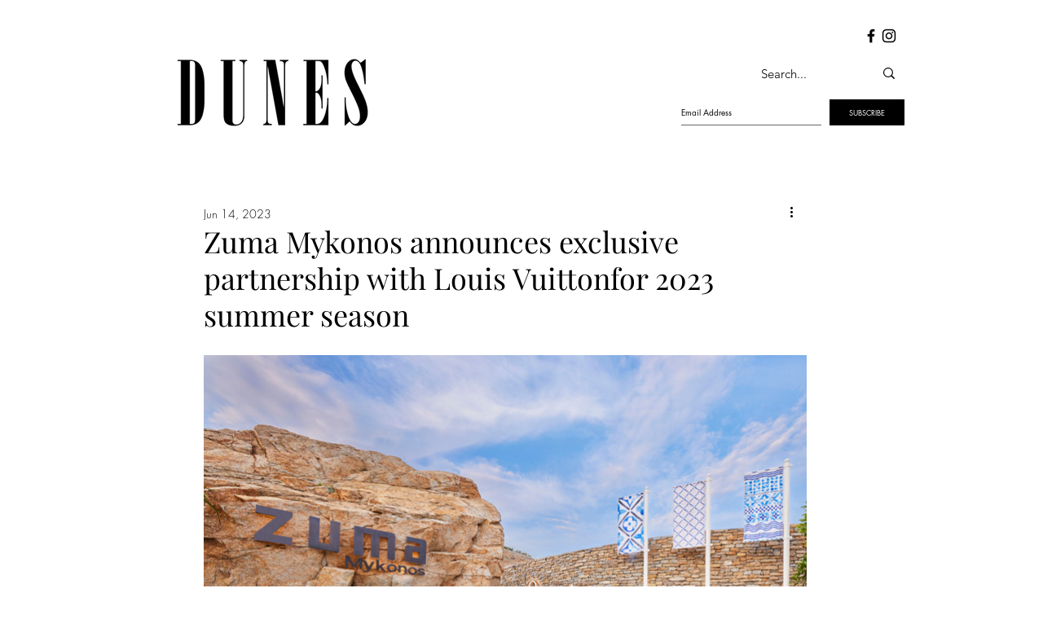

--- FILE ---
content_type: text/css; charset=utf-8
request_url: https://www.dunesmagazine.com/_serverless/pro-gallery-css-v4-server/layoutCss?ver=2&id=aod1h-not-scoped&items=3646_6874_4685%7C3716_7809_5079%7C3428_7828_5099%7C3557_7987_5269%7C3458_5464_3442%7C3578_7904_5118%7C3410_8192_3463&container=391_740_553.5_720&options=gallerySizeType:px%7CenableInfiniteScroll:true%7CtitlePlacement:SHOW_ON_HOVER%7CarrowsSize:23%7CimageMargin:5%7CgalleryLayout:4%7CisVertical:false%7CgallerySizePx:300%7CcubeRatio:1.77%7CcubeType:fit%7CgalleryThumbnailsAlignment:none
body_size: -36
content:
#pro-gallery-aod1h-not-scoped .pro-gallery-parent-container{ width: 740px !important; height: 554px !important; } #pro-gallery-aod1h-not-scoped [data-hook="item-container"][data-idx="0"].gallery-item-container{opacity: 1 !important;display: block !important;transition: opacity .2s ease !important;top: 0px !important;left: 0px !important;right: auto !important;height: 554px !important;width: 812px !important;} #pro-gallery-aod1h-not-scoped [data-hook="item-container"][data-idx="0"] .gallery-item-common-info-outer{height: 100% !important;} #pro-gallery-aod1h-not-scoped [data-hook="item-container"][data-idx="0"] .gallery-item-common-info{height: 100% !important;width: 100% !important;} #pro-gallery-aod1h-not-scoped [data-hook="item-container"][data-idx="0"] .gallery-item-wrapper{width: 812px !important;height: 554px !important;margin: 0 !important;} #pro-gallery-aod1h-not-scoped [data-hook="item-container"][data-idx="0"] .gallery-item-content{width: 812px !important;height: 554px !important;margin: 0px 0px !important;opacity: 1 !important;} #pro-gallery-aod1h-not-scoped [data-hook="item-container"][data-idx="0"] .gallery-item-hover{width: 812px !important;height: 554px !important;opacity: 1 !important;} #pro-gallery-aod1h-not-scoped [data-hook="item-container"][data-idx="0"] .item-hover-flex-container{width: 812px !important;height: 554px !important;margin: 0px 0px !important;opacity: 1 !important;} #pro-gallery-aod1h-not-scoped [data-hook="item-container"][data-idx="0"] .gallery-item-wrapper img{width: 100% !important;height: 100% !important;opacity: 1 !important;} #pro-gallery-aod1h-not-scoped [data-hook="item-container"][data-idx="1"].gallery-item-container{opacity: 1 !important;display: block !important;transition: opacity .2s ease !important;top: 0px !important;left: 817px !important;right: auto !important;height: 554px !important;width: 851px !important;} #pro-gallery-aod1h-not-scoped [data-hook="item-container"][data-idx="1"] .gallery-item-common-info-outer{height: 100% !important;} #pro-gallery-aod1h-not-scoped [data-hook="item-container"][data-idx="1"] .gallery-item-common-info{height: 100% !important;width: 100% !important;} #pro-gallery-aod1h-not-scoped [data-hook="item-container"][data-idx="1"] .gallery-item-wrapper{width: 851px !important;height: 554px !important;margin: 0 !important;} #pro-gallery-aod1h-not-scoped [data-hook="item-container"][data-idx="1"] .gallery-item-content{width: 851px !important;height: 554px !important;margin: 0px 0px !important;opacity: 1 !important;} #pro-gallery-aod1h-not-scoped [data-hook="item-container"][data-idx="1"] .gallery-item-hover{width: 851px !important;height: 554px !important;opacity: 1 !important;} #pro-gallery-aod1h-not-scoped [data-hook="item-container"][data-idx="1"] .item-hover-flex-container{width: 851px !important;height: 554px !important;margin: 0px 0px !important;opacity: 1 !important;} #pro-gallery-aod1h-not-scoped [data-hook="item-container"][data-idx="1"] .gallery-item-wrapper img{width: 100% !important;height: 100% !important;opacity: 1 !important;} #pro-gallery-aod1h-not-scoped [data-hook="item-container"][data-idx="2"].gallery-item-container{opacity: 1 !important;display: block !important;transition: opacity .2s ease !important;top: 0px !important;left: 1673px !important;right: auto !important;height: 554px !important;width: 850px !important;} #pro-gallery-aod1h-not-scoped [data-hook="item-container"][data-idx="2"] .gallery-item-common-info-outer{height: 100% !important;} #pro-gallery-aod1h-not-scoped [data-hook="item-container"][data-idx="2"] .gallery-item-common-info{height: 100% !important;width: 100% !important;} #pro-gallery-aod1h-not-scoped [data-hook="item-container"][data-idx="2"] .gallery-item-wrapper{width: 850px !important;height: 554px !important;margin: 0 !important;} #pro-gallery-aod1h-not-scoped [data-hook="item-container"][data-idx="2"] .gallery-item-content{width: 850px !important;height: 554px !important;margin: 0px 0px !important;opacity: 1 !important;} #pro-gallery-aod1h-not-scoped [data-hook="item-container"][data-idx="2"] .gallery-item-hover{width: 850px !important;height: 554px !important;opacity: 1 !important;} #pro-gallery-aod1h-not-scoped [data-hook="item-container"][data-idx="2"] .item-hover-flex-container{width: 850px !important;height: 554px !important;margin: 0px 0px !important;opacity: 1 !important;} #pro-gallery-aod1h-not-scoped [data-hook="item-container"][data-idx="2"] .gallery-item-wrapper img{width: 100% !important;height: 100% !important;opacity: 1 !important;} #pro-gallery-aod1h-not-scoped [data-hook="item-container"][data-idx="3"]{display: none !important;} #pro-gallery-aod1h-not-scoped [data-hook="item-container"][data-idx="4"]{display: none !important;} #pro-gallery-aod1h-not-scoped [data-hook="item-container"][data-idx="5"]{display: none !important;} #pro-gallery-aod1h-not-scoped [data-hook="item-container"][data-idx="6"]{display: none !important;} #pro-gallery-aod1h-not-scoped .pro-gallery-prerender{height:554px !important;}#pro-gallery-aod1h-not-scoped {height:554px !important; width:740px !important;}#pro-gallery-aod1h-not-scoped .pro-gallery-margin-container {height:554px !important;}#pro-gallery-aod1h-not-scoped .one-row:not(.thumbnails-gallery) {height:556px !important; width:745px !important;}#pro-gallery-aod1h-not-scoped .one-row:not(.thumbnails-gallery) .gallery-horizontal-scroll {height:556px !important;}#pro-gallery-aod1h-not-scoped .pro-gallery-parent-container:not(.gallery-slideshow) [data-hook=group-view] .item-link-wrapper::before {height:556px !important; width:745px !important;}#pro-gallery-aod1h-not-scoped .pro-gallery-parent-container {height:554px !important; width:740px !important;}

--- FILE ---
content_type: text/css; charset=utf-8
request_url: https://www.dunesmagazine.com/_serverless/pro-gallery-css-v4-server/layoutCss?ver=2&id=592c8-not-scoped&items=3656_6184_4160%7C3500_3000_2000%7C3612_3000_2000%7C3682_3000_2000%7C3548_4000_4000%7C3442_3000_3000%7C3571_3000_3000%7C3511_3000_3000%7C3673_3112_2000%7C3673_3100_2000%7C3778_3000_3000%7C3800_3000_3000%7C3463_3000_3000&container=1376.5_740_553.5_720&options=gallerySizeType:px%7CenableInfiniteScroll:true%7CtitlePlacement:SHOW_ON_HOVER%7CarrowsSize:23%7CimageMargin:5%7CgalleryLayout:4%7CisVertical:false%7CgallerySizePx:300%7CcubeRatio:1.77%7CcubeType:fit%7CgalleryThumbnailsAlignment:none
body_size: -90
content:
#pro-gallery-592c8-not-scoped .pro-gallery-parent-container{ width: 740px !important; height: 554px !important; } #pro-gallery-592c8-not-scoped [data-hook="item-container"][data-idx="0"].gallery-item-container{opacity: 1 !important;display: block !important;transition: opacity .2s ease !important;top: 0px !important;left: 0px !important;right: auto !important;height: 554px !important;width: 823px !important;} #pro-gallery-592c8-not-scoped [data-hook="item-container"][data-idx="0"] .gallery-item-common-info-outer{height: 100% !important;} #pro-gallery-592c8-not-scoped [data-hook="item-container"][data-idx="0"] .gallery-item-common-info{height: 100% !important;width: 100% !important;} #pro-gallery-592c8-not-scoped [data-hook="item-container"][data-idx="0"] .gallery-item-wrapper{width: 823px !important;height: 554px !important;margin: 0 !important;} #pro-gallery-592c8-not-scoped [data-hook="item-container"][data-idx="0"] .gallery-item-content{width: 823px !important;height: 554px !important;margin: 0px 0px !important;opacity: 1 !important;} #pro-gallery-592c8-not-scoped [data-hook="item-container"][data-idx="0"] .gallery-item-hover{width: 823px !important;height: 554px !important;opacity: 1 !important;} #pro-gallery-592c8-not-scoped [data-hook="item-container"][data-idx="0"] .item-hover-flex-container{width: 823px !important;height: 554px !important;margin: 0px 0px !important;opacity: 1 !important;} #pro-gallery-592c8-not-scoped [data-hook="item-container"][data-idx="0"] .gallery-item-wrapper img{width: 100% !important;height: 100% !important;opacity: 1 !important;} #pro-gallery-592c8-not-scoped [data-hook="item-container"][data-idx="1"].gallery-item-container{opacity: 1 !important;display: block !important;transition: opacity .2s ease !important;top: 0px !important;left: 828px !important;right: auto !important;height: 554px !important;width: 830px !important;} #pro-gallery-592c8-not-scoped [data-hook="item-container"][data-idx="1"] .gallery-item-common-info-outer{height: 100% !important;} #pro-gallery-592c8-not-scoped [data-hook="item-container"][data-idx="1"] .gallery-item-common-info{height: 100% !important;width: 100% !important;} #pro-gallery-592c8-not-scoped [data-hook="item-container"][data-idx="1"] .gallery-item-wrapper{width: 830px !important;height: 554px !important;margin: 0 !important;} #pro-gallery-592c8-not-scoped [data-hook="item-container"][data-idx="1"] .gallery-item-content{width: 830px !important;height: 554px !important;margin: 0px 0px !important;opacity: 1 !important;} #pro-gallery-592c8-not-scoped [data-hook="item-container"][data-idx="1"] .gallery-item-hover{width: 830px !important;height: 554px !important;opacity: 1 !important;} #pro-gallery-592c8-not-scoped [data-hook="item-container"][data-idx="1"] .item-hover-flex-container{width: 830px !important;height: 554px !important;margin: 0px 0px !important;opacity: 1 !important;} #pro-gallery-592c8-not-scoped [data-hook="item-container"][data-idx="1"] .gallery-item-wrapper img{width: 100% !important;height: 100% !important;opacity: 1 !important;} #pro-gallery-592c8-not-scoped [data-hook="item-container"][data-idx="2"].gallery-item-container{opacity: 1 !important;display: block !important;transition: opacity .2s ease !important;top: 0px !important;left: 1663px !important;right: auto !important;height: 554px !important;width: 830px !important;} #pro-gallery-592c8-not-scoped [data-hook="item-container"][data-idx="2"] .gallery-item-common-info-outer{height: 100% !important;} #pro-gallery-592c8-not-scoped [data-hook="item-container"][data-idx="2"] .gallery-item-common-info{height: 100% !important;width: 100% !important;} #pro-gallery-592c8-not-scoped [data-hook="item-container"][data-idx="2"] .gallery-item-wrapper{width: 830px !important;height: 554px !important;margin: 0 !important;} #pro-gallery-592c8-not-scoped [data-hook="item-container"][data-idx="2"] .gallery-item-content{width: 830px !important;height: 554px !important;margin: 0px 0px !important;opacity: 1 !important;} #pro-gallery-592c8-not-scoped [data-hook="item-container"][data-idx="2"] .gallery-item-hover{width: 830px !important;height: 554px !important;opacity: 1 !important;} #pro-gallery-592c8-not-scoped [data-hook="item-container"][data-idx="2"] .item-hover-flex-container{width: 830px !important;height: 554px !important;margin: 0px 0px !important;opacity: 1 !important;} #pro-gallery-592c8-not-scoped [data-hook="item-container"][data-idx="2"] .gallery-item-wrapper img{width: 100% !important;height: 100% !important;opacity: 1 !important;} #pro-gallery-592c8-not-scoped [data-hook="item-container"][data-idx="3"]{display: none !important;} #pro-gallery-592c8-not-scoped [data-hook="item-container"][data-idx="4"]{display: none !important;} #pro-gallery-592c8-not-scoped [data-hook="item-container"][data-idx="5"]{display: none !important;} #pro-gallery-592c8-not-scoped [data-hook="item-container"][data-idx="6"]{display: none !important;} #pro-gallery-592c8-not-scoped [data-hook="item-container"][data-idx="7"]{display: none !important;} #pro-gallery-592c8-not-scoped [data-hook="item-container"][data-idx="8"]{display: none !important;} #pro-gallery-592c8-not-scoped [data-hook="item-container"][data-idx="9"]{display: none !important;} #pro-gallery-592c8-not-scoped [data-hook="item-container"][data-idx="10"]{display: none !important;} #pro-gallery-592c8-not-scoped [data-hook="item-container"][data-idx="11"]{display: none !important;} #pro-gallery-592c8-not-scoped [data-hook="item-container"][data-idx="12"]{display: none !important;} #pro-gallery-592c8-not-scoped .pro-gallery-prerender{height:554px !important;}#pro-gallery-592c8-not-scoped {height:554px !important; width:740px !important;}#pro-gallery-592c8-not-scoped .pro-gallery-margin-container {height:554px !important;}#pro-gallery-592c8-not-scoped .one-row:not(.thumbnails-gallery) {height:556px !important; width:745px !important;}#pro-gallery-592c8-not-scoped .one-row:not(.thumbnails-gallery) .gallery-horizontal-scroll {height:556px !important;}#pro-gallery-592c8-not-scoped .pro-gallery-parent-container:not(.gallery-slideshow) [data-hook=group-view] .item-link-wrapper::before {height:556px !important; width:745px !important;}#pro-gallery-592c8-not-scoped .pro-gallery-parent-container {height:554px !important; width:740px !important;}